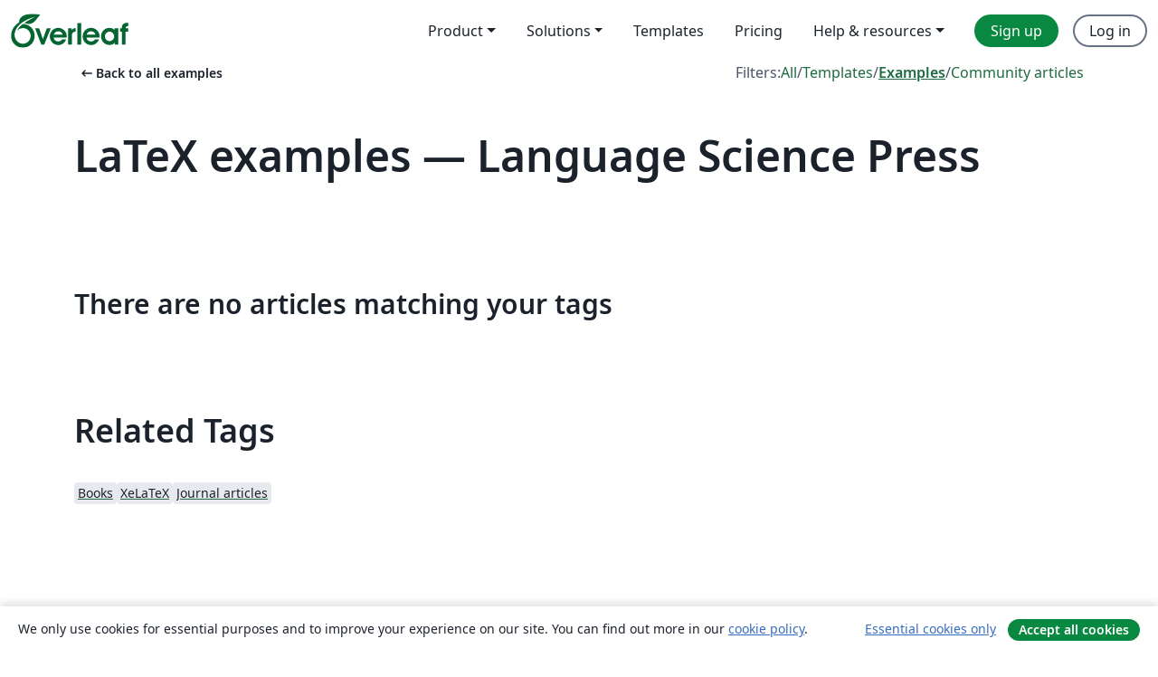

--- FILE ---
content_type: application/javascript;charset=utf-8
request_url: https://cdn.overleaf.com/js/modules/v2-templates/pages/gallery-e5232cf627a106e9d85a.js
body_size: 8197
content:
!function(e,t){if("object"==typeof exports&&"object"==typeof module)module.exports=t();else if("function"==typeof define&&define.amd)define([],t);else{var n=t();for(var a in n)("object"==typeof exports?exports:e)[a]=n[a]}}(self,(()=>(self.webpackChunk_overleaf_web=self.webpackChunk_overleaf_web||[]).push([[57601,75053],{3757:(e,t,n)=>{"use strict";n.d(t,{A:()=>g});n(97107),n(82438),n(50020);var a=n(14041),r=n(39067),i=n.n(r),s=n(53373),o=n.n(s),l=n(97434),c=n(31085);function d(e){let{currentPage:t,totalPages:n,handlePageClick:r}=e;const{t:i}=(0,l.Bd)(),s=(0,a.useMemo)((()=>{let e=4;return n<e+1&&(e=n-1),e}),[n]),o=(0,a.useMemo)((()=>{const e=[];let a=t+1,r=t-1;for(;e.length<s;)a&&a<=n?(e.push(a),a++):a=void 0,r&&r>0?(e.push(r),r--):r=void 0;return e.push(t),e.sort(((e,t)=>e-t)),e}),[t,n,s]),d=(0,a.useMemo)((()=>1!==o[0]&&t-s/2>1),[o,t,s]),h=(0,a.useMemo)((()=>o[o.length-1]<n),[o,n]);return(0,c.jsx)("nav",{role:"navigation","aria-label":i("pagination_navigation"),children:(0,c.jsxs)("ul",{className:"pagination",children:[t>1&&(0,c.jsx)("li",{children:(0,c.jsx)("button",{onClick:e=>r(e,t-1),"aria-label":i("go_prev_page"),children:"«"})}),d&&(0,c.jsx)("li",{children:(0,c.jsx)("span",{className:"ellipses",children:"…"})}),o.map((e=>(0,c.jsx)(u,{page:e,currentPage:t,handlePageClick:r},`prev-page-${e}`))),h&&(0,c.jsx)("li",{children:(0,c.jsx)("span",{className:"ellipses",children:"…"})}),t<n&&(0,c.jsx)("li",{children:(0,c.jsx)("button",{onClick:e=>r(e,t+1),"aria-label":i("go_next_page"),children:"»"})})]})})}function u(e){let{page:t,currentPage:n,handlePageClick:a}=e;const{t:r}=(0,l.Bd)(),i=o()({active:n===t}),s=n===t,d=r(n===t?"page_current":"go_page",{page:t});return(0,c.jsx)("li",{className:i,children:(0,c.jsx)("button",{"aria-current":s,onClick:e=>a(e,t),"aria-label":d,children:t})})}function h(e){return"number"==typeof e&&e>0}d.propTypes={currentPage:function(e,t,n){if(!(h(e[t])&&(a=e.currentPage,r=e.totalPages,a<=r)))return new Error("Invalid prop `"+t+"` supplied to `"+n+"`. Validation failed.");var a,r},totalPages:function(e,t,n){if(!h(e[t]))return new Error("Invalid prop `"+t+"` supplied to `"+n+"`. Validation failed.")},handlePageClick:i().func.isRequired},u.propTypes={currentPage:i().number.isRequired,page:i().number.isRequired,handlePageClick:i().func.isRequired};const g=d},7853:(e,t,n)=>{"use strict";n.d(t,{A:()=>c});var a=n(53373),r=n.n(a),i=n(14041),s=n(73378),o=n(31085);const l=i.forwardRef((({bsPrefix:e,bg:t="primary",pill:n=!1,text:a,className:i,as:l="span",...c},d)=>{const u=(0,s.oU)(e,"badge");return(0,o.jsx)(l,{ref:d,...c,className:r()(i,u,n&&"rounded-pill",a&&`text-${a}`,t&&`bg-${t}`)})}));l.displayName="Badge";const c=l},15052:(e,t,n)=>{"use strict";var a=n(25873),r=n(12461),i=n(88592),s=n(64720),o=n(46933),l=n(31085);const c=document.getElementById("navbar-container");if(c){const e=(0,r.A)("ol-navbar");(0,a.H)(c).render((0,l.jsx)(o.M6,{children:(0,l.jsx)(i.i,{...e})}))}const d=document.getElementById("footer-container");if(d){const e=(0,r.A)("ol-footer");(0,a.H)(d).render((0,l.jsx)(s.A,{...e}))}},17879:(e,t,n)=>{"use strict";n.d(t,{A:()=>d,e:()=>u});var a=n(97434),r=n(14041),i=n(28094),s=n(53373),o=n.n(s),l=n(31085);function c(e){let{align:t,delay:n=0,loadingText:s,size:c="sm",className:d}=e;const{t:u}=(0,a.Bd)(),[h,g]=(0,r.useState)(!1);return(0,r.useEffect)((()=>{if(0===n)return void g(!0);const e=window.setTimeout((()=>{g(!0)}),n);return()=>{window.clearTimeout(e)}}),[n]),h?(0,l.jsxs)("div",{role:"status",className:o()("loading",d,"left"===t?"align-items-start":"align-items-center"),children:[(0,l.jsx)(i.A,{size:c}),s||`${u("loading")}…`]}):null}const d=c;function u(e){let{delay:t=0,minHeight:n,loadingText:a,size:r="sm",className:i}=e;return(0,l.jsx)("div",{className:o()("full-size-loading-spinner-container",i),style:{minHeight:n},children:(0,l.jsx)(c,{size:r,loadingText:a,delay:t})})}},24607:(e,t,n)=>{"use strict";n.d(t,{D:()=>r});n(66930),n(15052);var a=n(25873);function r(e,t){const n=document.getElementById(e);if(n){(0,a.H)(n).render(t())}}},25865:(e,t,n)=>{"use strict";n.d(t,{F:()=>i,J:()=>r});n(82438),n(34840);var a=n(4454);const r=(e,t)=>{let n=!1;const r=()=>{const r=document.cookie.split("; ").some((e=>"oa=1"===e));!n&&r&&(a.$.log("Loading Analytics",t),n=!0,e())};"function"==typeof window.requestIdleCallback?window.requestIdleCallback(r):r(),window.addEventListener("cookie-consent",(e=>{e.detail&&r()}))},i=e=>{const t=document.createElement("script");t.setAttribute("src",e.src),e.crossorigin&&t.setAttribute("crossorigin",e.crossorigin),e.async&&t.setAttribute("async","async"),e.onload&&(t.onload=e.onload),document.querySelector("head")?.append(t)}},34966:(e,t,n)=>{"use strict";function a(e){const t=[{name:"xxl",minWidth:1400},{name:"xl",minWidth:1200},{name:"lg",minWidth:992},{name:"md",minWidth:768},{name:"sm",minWidth:576},{name:"xs",minWidth:0}].find((t=>e>=t.minWidth));return t?.name}n.d(t,{o:()=>a})},40834:(e,t,n)=>{"use strict";n.d(t,{O:()=>i});n(97107);var a=n(12461);let r;const i=async e=>(r||(r=new Promise(((t,n)=>{const r=[["\\(","\\)"]];(e={enableMenu:!1,singleDollar:!0,useLabelIds:!1,...e}).singleDollar&&r.push(["$","$"]),window.MathJax={tex:{macros:{bm:["\\boldsymbol{#1}",1],coloneq:"\\coloneqq"},inlineMath:r,displayMath:[["\\[","\\]"],["$$","$$"]],packages:{"[-]":["html","require"]},processEscapes:!0,processEnvironments:!0,useLabelIds:e.useLabelIds,tags:e.numbering},loader:{load:["ui/safe"]},options:{enableMenu:e.enableMenu},startup:{typeset:!1,pageReady(){window.MathJax.startup.document.menu.menu.findID("Renderer").disable()},ready(){window.MathJax.startup.defaultReady();const{safe:e}=window.MathJax.startup.document;e.filterAttributes.set("fontfamily","filterFontFamily"),e.filterMethods.filterFontFamily=(e,t)=>t.split(/;/)[0]}}};const i=document.createElement("script"),s=(0,a.A)("ol-mathJaxPath");s?(i.src=s,i.addEventListener("load",(async()=>{await window.MathJax.startup.promise,document.head.appendChild(window.MathJax.svgStylesheet()),t(window.MathJax)})),i.addEventListener("error",n),document.head.append(i)):n(new Error("No MathJax path found"))}))),r)},54911:(e,t,n)=>{"use strict";n(82438),n(57327),n(61412),n(91883),n(70286);var a=n(24607),r=(n(27938),n(99420)),i=n.n(r),s=n(11229),o=n(45250),l=n.n(o),c=n(14041),d=n(12806),u=n.n(d),h=n(97434),g=n(29911),m=n(81606),p=n(76287),f=n(60225),v=n(22160),y=n(31085);function x(e){let{handleSubmit:t}=e;const{t:n}=(0,h.Bd)();return(0,y.jsxs)(g.A,{id:"algolia-search-form",onSubmit:t,role:"search",children:[(0,y.jsx)(m.A,{className:"visually-hidden",htmlFor:"algolia-search",children:n("search")}),(0,y.jsx)(p.A,{prepend:(0,y.jsx)(v.A,{type:"search"}),type:"text",id:"algolia-search",name:"query"}),(0,y.jsx)(f.A,{size:"lg",variant:"primary",type:"submit",children:n("search")})]})}const w=function(e){let{variant:t,handleSubmit:n}=e;if("gallery"===t)return(0,y.jsx)(x,{handleSubmit:n})};n(50020);const b="__highlightStart__",j="__highlightEnd__",E="description:64",A={gallery:{handleUrlQuery:!0}};function S(e,t){if(!t)return[];let n=l().get(e,["_snippetResult",t,"value"]);return n||(n=l().get(e,["_highlightResult",t,"value"])),n?function(e){const t=[],n=e.split(b),a=n.shift();return a&&t.push({value:a,isHighlighted:!1}),n.forEach((e=>{const[n]=e.split(j,1),a=e.slice(n.length).replace(j,"");t.push({value:n,isHighlighted:!0}),""!==a&&t.push({value:a,isHighlighted:!1})})),t}(n):[]}function P(e){let{hit:t,attributeToHighlight:n}=e;const a=S(t,n);return(0,y.jsx)(y.Fragment,{children:a.map(((e,n)=>e.isHighlighted?(0,y.jsx)("strong",{children:e.value},`${t.objectID}-highlight-${n}`):e.value))})}const L=function(e){let{hit:t,attributeToHighlight:n}=e;return(0,y.jsx)("p",{className:"search-highlight",children:(0,y.jsx)(P,{hit:t,attributeToHighlight:n})})};var _=n(29515);var k=n(83496),q=n(49181),N=n(22204),M=n(53373),T=n.n(M),I=n(83038);const $=function(e){let{href:t,badgeLinkClasses:n,children:a,...r}=e;const i=T()(n,"badge-link",{[`badge-link-${r.bg}`]:r.bg});return(0,y.jsx)("a",{className:i,href:t,children:(0,y.jsx)(I.A,{...r,children:a})})};const C=function(e){let{children:t,tooltipTitle:n,placement:a,...r}=e;const i=(0,c.useRef)(null),[s,o]=(0,c.useState)(!0),[l,d]=(0,c.useState)(!1),u=T()({"badge-link-no-max-width":l});return(0,c.useEffect)((()=>{if(i.current){const e=i.current.scrollWidth;if(i.current?.parentElement){e<=function(e){const t=window.getComputedStyle(e),n=parseFloat(t.paddingLeft)+parseFloat(t.paddingRight),a=parseFloat(t.borderLeftWidth)+parseFloat(t.borderRightWidth);return e.scrollWidth-n-a}(i.current?.parentElement)&&(d(!0),o(!1))}}}),[]),(0,y.jsx)(N.A,{placement:a||"bottom",overlay:e=>s?(0,y.jsx)(q.A,{id:`badge-tooltip-${r.href.replace(/\//g,"-")}`,...e,children:n}):(0,y.jsx)(y.Fragment,{}),children:(0,y.jsx)("span",{children:(0,y.jsx)($,{...r,badgeContentRef:i,badgeLinkClasses:u,children:t})})})};const H=function(e){let{author:t}=e;return(0,y.jsx)("strong",{className:"search-author",children:t})};function R(e){let{hit:t}=e;const{t:n}=(0,h.Bd)();return(0,y.jsx)(k.A,{className:"gallery-official",id:`gallery-hit-${t.objectID}`,bg:"info",children:n("official")})}function D(e){let{tags:t}=e;return(0,y.jsx)("ul",{className:"search-hit-tags badge-link-list",children:t.map((e=>(0,y.jsx)("li",{children:(0,y.jsx)(C,{bg:"light",text:"dark",href:`/gallery/tagged/${e.name}`,tooltipTitle:e.title,children:e.title})},`tag-${e.id}`)))})}function B(e){let{hit:t,analyticsData:n}=e;const{currentPage:a,hitsPerPage:r,position:i,query:s,totalHits:o}=n,l=function(e,t,n){return 1===e?n:(e-1)*t+n}(a,r,i);function c(){const e={page:a,position:i,positionInResults:l,resultCount:o,resultsPerPage:r,searchTerm:s,variant:"algolia",url:t.url};(0,_._)("gallery-search-result-click",e)}return(0,y.jsxs)("div",{className:"search-hit",children:[(0,y.jsx)("div",{className:"search-image",children:(0,y.jsx)("a",{onClick:c,href:t.url,children:(0,y.jsx)("img",{src:t.imageUrl,alt:t.title})})}),(0,y.jsxs)("div",{children:[(0,y.jsxs)("div",{className:"search-title",children:[(0,y.jsx)("a",{onClick:c,href:t.url,children:(0,y.jsx)("b",{children:t.title})}),t.official&&(0,y.jsx)(R,{hit:t})]}),(0,y.jsxs)("div",{children:[(0,y.jsx)(L,{hit:t,attributeToHighlight:"description"}),t.author&&(0,y.jsx)(H,{author:t.author}),t.tags&&(0,y.jsx)(D,{tags:t.tags})]})]})]})}const F=function(e){let{hit:t,variant:n,analyticsData:a}=e;return"gallery"===n?(0,y.jsx)(B,{hit:t,analyticsData:a}):(0,y.jsxs)("div",{children:[(0,y.jsx)("a",{href:t.url,children:t.title}),(0,y.jsx)("div",{children:(0,y.jsx)(L,{hit:t})})]})};const O=function(e){let{hits:t,variant:n,analyticsData:a}=e;return(0,y.jsx)(y.Fragment,{children:t.map(((e,t)=>{const r=Object.assign({position:t+1},a);return(0,y.jsx)(F,{hit:e,variant:n,analyticsData:r},e.objectID)}))})};var U=n(17879);const Q=function(e){let{isProcessing:t}=e;const{t:n}=(0,h.Bd)();return t?(0,y.jsx)(U.A,{className:"justify-content-center search-hits-loading",loadingText:`${n("processing")}`,align:"center"}):null};const W=function(e){let{hits:t=[],hitsPerPage:n,totalHits:a}=e;const{t:r}=(0,h.Bd)();let i="";const s={x:t.length};if(1===a)i=r("showing_1_result");else if(a>n&&1===t.length){i=r("showing_1_result_of_total",{...s,total:a})}else if(a>n){i=r("showing_x_results_of_total",{...s,total:a})}else i=r("showing_x_results",s);return(0,y.jsx)("span",{className:"visually-hidden","aria-live":"polite",children:i})};var z=n(3757),J=n(12461),V=n(4454),G=n(46933);function Y(){const e="undefined"!=typeof URLSearchParams?new URLSearchParams(window.location.search):void 0,t={};if(e){const n=e.get("page");if(null!==n){const e=parseInt(n,10);isNaN(e)||(t.page=e)}const a=e.get("q");a&&(t.searchQuery=a)}return t}function K(e){let{variant:t}=e;const[n,a]=(0,c.useState)(!1),[r,i]=(0,c.useState)(),[s,o]=(0,c.useState)(!1),[d,g]=(0,c.useState)(""),[m,p]=(0,c.useState)(),[f,v]=(0,c.useState)(1),[x,S]=(0,c.useState)(0),[P,L]=(0,c.useState)(),k=(0,J.A)("ol-algolia"),q=l().get(k,["indexes",t]);let N=l().get(A,t);N||(N={});const{t:M}=(0,h.Bd)();function I(){v(1),p(void 0),S(0),L(void 0)}const $=(0,c.useMemo)((()=>{if(k&&k.appId&&k.apiKey)return u()(k.appId,k.apiKey)}),[k]),C=(0,c.useMemo)((()=>{if(!$||!q)return;return $.initIndex(q)}),[$,q]),H=(0,c.useCallback)((function(e,n){let a=arguments.length>2&&void 0!==arguments[2]?arguments[2]:{};if(!s&&C){o(!0),i(void 0);const r=n||1,s=Object.assign(a,{hitsPerPage:10,highlightPreTag:b,highlightPostTag:j,page:r-1,attributesToSnippet:[E]});if(N.handleUrlQuery){const t=Y(),n=new URL(window.location.href);let a=!1;t.searchQuery!==e&&(n.searchParams.set("q",e),a=!0),1===r?t.page&&1!==t.page&&(n.searchParams.delete("page"),a=!0):t.page!==r&&(n.searchParams.set("page",r.toString()),a=!0),a&&window.history.pushState({},"",n)}C.search({query:e,...s}).then((n=>{const a=n.page+1,r=n.hits;p(r),v(a),S(n.nbPages),L(n.nbHits),e!==d?(g(e),o(!1),(0,_._)(`${t}-search-searched`,{searchTerm:e,resultCount:n.nbHits,variant:"algolia"})):setTimeout((()=>{o(!1)}),100)})).catch((e=>{V.$.error(e),o(!1),p(void 0),i(e)}))}}),[d,o,s,C,t,N]);(0,c.useEffect)((()=>{if(N&&N.handleUrlQuery&&!n){const e=Y();if(e.searchQuery){H(e.searchQuery,e.page),a(!0);const t=document.getElementById("algolia-search");t&&(t.value=e.searchQuery)}const t=()=>{const e=Y();if(e.searchQuery&&e.searchQuery!==d){H(e.searchQuery,e.page);const t=document.getElementById("algolia-search");t&&(t.value=e.searchQuery)}else if(!e.searchQuery){I(),g("");const e=document.getElementById("algolia-search");e&&(e.value="")}};return window.addEventListener("popstate",t),()=>{window.removeEventListener("popstate",t)}}}),[N,H,n,d]);const R=(0,c.useCallback)(((e,t)=>{e.preventDefault(),t!==f&&H(d,t);const n=document.getElementById("algolia-search-form");if(n){const e=n.offsetTop;window.scrollTo(0,e)}}),[f,d,H]);const D=T()("search-hits",{processing:m&&s,"col-xs-12":"gallery"===t});return(0,y.jsxs)("div",{className:"row",children:[(0,y.jsx)("div",{className:"col-xs-12",children:(0,y.jsx)(w,{handleSubmit:function(e){e.preventDefault();const n={},a=new FormData(e.currentTarget).get("query");if(a!==d||"gallery"!==t)if(I(),""!==a)H(a,1,n);else if(g(""),N.handleUrlQuery){const e=new URL(window.location.href);e.searchParams.delete("q"),window.history.pushState({},"",e)}},variant:t})}),(0,y.jsxs)("div",{className:D,children:[m&&m.length>0&&P&&(0,y.jsx)(W,{hits:m,hitsPerPage:10,totalHits:P}),m&&m.length>0&&P&&(0,y.jsx)(O,{hits:m,variant:t,analyticsData:{currentPage:f,hitsPerPage:10,query:d,totalHits:P}}),m&&0===m.length&&(0,y.jsx)("span",{className:"search-hits-empty","aria-live":"polite",children:M("no_search_results")}),x>1&&(0,y.jsx)(z.A,{currentPage:f,totalPages:x,handlePageClick:R}),!m&&(0,y.jsx)(Q,{isProcessing:s}),r&&(0,y.jsx)("span",{"aria-live":"polite",children:M("generic_something_went_wrong")})]})]})}const X=function(e){let{variant:t}=e;return(0,y.jsx)(G.M6,{children:(0,y.jsx)(K,{variant:t})})};var Z=n(82894);const ee=document.getElementById("placeholder-search-form");ee&&ee.addEventListener("submit",(function(e){e.preventDefault();const t=ee.query.value;t&&""!==t&&(window.location.href=`/gallery/search?q=${t}&advanced=true`)}));document.querySelectorAll("[data-timestamp-for-title]").forEach((e=>{const t=parseInt(e.getAttribute("data-timestamp-for-title")||"0"),n=i().unix(t);e.title=`${n.format("Do MMM YYYY, h:mm a")}`;new s.m_(e)}));const te="undefined"!=typeof URLSearchParams?new URLSearchParams(window.location.search):void 0;if(te&&te.get("addsearch")){const e=new URL(window.location.href);e.searchParams.delete("addsearch"),e.searchParams.set("q",te.get("addsearch")||""),window.history.replaceState({},"",e)}(0,a.D)("gallery-search",(()=>(0,y.jsx)(X,{variant:"gallery"}))),function(){const e=document.getElementById("more-tags-container"),t=document.getElementById("more-tags"),n=document.getElementById("related-tags");if(!e||!t||!n)return;function a(e,t,n){n.scrollHeight>n.clientHeight?(n.classList.remove("all-tags"),t.setAttribute("aria-expanded","false"),e.classList.remove("d-none")):e.classList.add("d-none")}let r;"ResizeObserver"in window&&(r=new ResizeObserver((n=>{let[r]=n;return a(e,t,r.target)})),r.observe(n)),a(e,t,n),t.addEventListener("click",(function(){n.classList.add("all-tags"),t.setAttribute("aria-expanded","true"),e.classList.add("d-none"),r&&r.unobserve(n)}))}(),(0,Z.sendGalleryViewEvent)()},59329:()=>{!function(){const e=document.querySelector('[data-ol-password-visibility-toggle="visibilityOn"]'),t=document.querySelector('[data-ol-password-visibility-toggle="visibilityOff"]');t&&e&&(e.addEventListener("click",(function(){const n=document.querySelector("[data-ol-password-visibility-target]");n&&(n.type="text",e.hidden=!0,t.hidden=!1,t.focus())})),t.addEventListener("click",(function(){const n=document.querySelector("[data-ol-password-visibility-target]");n&&(n.type="password",t.hidden=!0,e.hidden=!1,e.focus())})))}()},65724:(e,t,n)=>{"use strict";function a(){return!!document.querySelector("grammarly-desktop-integration")}n.d(t,{A:()=>a})},66930:(e,t,n)=>{"use strict";n(43111),n(47280),n(69145),n(93444),n(88951),n(3724),n(92341),n(48927),n(3703),n(31095),n(59329),n(15043),n(53231),n(82438),n(57327);document.querySelectorAll("[data-ol-fallback-image]").forEach((e=>{if(!(e instanceof HTMLImageElement))return;const t=e;function n(){t.src=t.getAttribute("data-ol-fallback-image")}!function(e){return e.complete&&0===e.naturalWidth}(t)?t.addEventListener("error",n):n()}));var a=n(33716);document.querySelectorAll("[data-ol-multi-submit]").forEach((e=>{function t(t){t.addEventListener("pending",(()=>{e.querySelectorAll("[data-ol-disabled-inflight]").forEach(a.D)})),t.addEventListener("idle",(()=>{e.querySelectorAll("[data-ol-disabled-inflight]").forEach(a.u)}))}e.querySelectorAll("[data-ol-async-form]").forEach(t),e.querySelectorAll("[data-ol-regular-form]").forEach(t),e.querySelectorAll("[data-ol-slow-link]").forEach(t)}));n(25354);var r=n(4454);let i=!1;function s(e,t){r.$.log(`Enabling video controls: ${t}`),e.setAttribute("controls","")}document.querySelectorAll("[data-ol-autoplay-video]").forEach((function(e){if("undefined"!=typeof navigator&&/iPad|iPhone|iPod/.test(navigator.userAgent))return void s(e,"iOS devices");if(window.matchMedia("(prefers-reduced-motion: reduce)").matches)return void s(e,"reduced motion preference");let t;function n(e){"NotAllowedError"===e.name||"AbortError"===e.name?i||(i=!0,document.querySelectorAll("[data-ol-autoplay-video]").forEach((t=>{s(t,`autoplay blocked (${e.name})`)}))):r.$.error("Video playback error:",e)}function a(){t&&!i&&e.readyState>=e.HAVE_FUTURE_DATA&&e.play().catch(n)}e.addEventListener("canplay",a,{once:!0}),e.addEventListener("loadeddata",a,{once:!0}),e.addEventListener("ended",(()=>{setTimeout((()=>{e.currentTime=0,a()}),15e3)})),new IntersectionObserver((function(n){for(const r of n)r.isIntersecting?(t=!0,a()):(t=!1,e.paused||e.pause())}),{threshold:.7}).observe(e)}));var o=n(40834),l=n(12461);window.addEventListener("DOMContentLoaded",(function(){const e=document.querySelectorAll("[data-ol-mathjax]");e.length>0&&(0,o.O)({enableMenu:!0,numbering:"ams",singleDollar:!(0,l.A)("ol-no-single-dollar"),useLabelIds:!0}).then((t=>t.typesetPromise([...e]))).catch(r.$.error)}));var c=n(45250),d=n.n(c),u=n(97519),h=n(14950),g=n(29515),m=n(74317);document.querySelectorAll("[data-ol-contact-form-with-search]").forEach((function(e){const t=e.querySelector('[name="subject"]'),n=e.querySelector("[data-ol-search-results-container]"),a=e.querySelector("[data-ol-search-results-wrapper]");if(!t||!n||!a)return;let r="";function i(){a.setAttribute("hidden","")}async function s(){const e=t.value;if(e!==r)if(r=e,e.length<3)i();else{u.A.addHook("uponSanitizeElement",(e=>{if("EM"===e.nodeName){const t=document.createElement("strong");t.textContent=e.textContent,e.parentNode?.replaceChild(t,e)}}));try{const{hits:t,nbHits:r}=await(0,h.B)(e,{hitsPerPage:3,typoTolerance:"strict"});n.innerHTML="";for(const e of t){const{url:t,rawPageName:a,sectionName:r}=(0,h.l)(e),i=document.createElement("li"),s=document.createElement("a");s.className="dropdown-item",s.href=t,s.target="_blank",s.rel="noopener noreferrer",s.setAttribute("role","menuitem"),i.append(s);const o=document.createElement("div");o.className="dropdown-item-description-container",s.append(o);const l=document.createElement("div");l.innerHTML=u.A.sanitize(a),o.append(l);const c=(0,m.P)("open_in_new");if(c.classList.add("dropdown-item-trailing-icon"),c.setAttribute("aria-hidden","true"),o.append(c),r){const e=document.createElement("span");e.className="dropdown-item-description",e.innerHTML=u.A.sanitize(r),o.append(e)}n.append(i)}r>0?(a.removeAttribute("hidden"),(0,g._)("contact-form-suggestions-shown")):i()}catch(e){i()}u.A.removeHook("uponSanitizeElement")}}t.addEventListener("input",d().debounce(s,350)),document.addEventListener("click",(function(e){const n=e.target;a.contains(n)||t.contains(n)||i()})),e.addEventListener("keydown",(function(e){const t=e;"Escape"===t.key&&(a.hasAttribute("hidden")||(i(),t.stopPropagation(),t.preventDefault()))})),s()})),document.querySelectorAll('[data-ol-open-contact-form-modal="contact-us"]').forEach((e=>{e.addEventListener("click",(function(e){e.preventDefault()}))})),document.querySelectorAll('[data-ol-open-contact-form-modal="general"]').forEach((e=>{e.addEventListener("click",(function(e){e.preventDefault()}))})),document.querySelectorAll("[data-ol-contact-form]").forEach((e=>{e.addEventListener("submit",(function(){const e=document.querySelector("[data-ol-contact-form-email-input]"),t=document.querySelector("[data-ol-contact-form-thank-you-email]");e&&t&&(t.textContent=e.value)}))}))},69145:(e,t,n)=>{"use strict";var a=n(12461),r=n(4454);var i=n(25865),s=n(65724);const{hotjarId:o,hotjarVersion:l}=(0,a.A)("ol-ExposedSettings"),c=(0,a.A)("ol-shouldLoadHotjar");function d(){o&&l&&(/^\d+$/.test(o)&&/^\d+$/.test(l)?(0,s.A)()||(0,i.J)((()=>((e,t)=>{return n=window,a=document,n.hj=n.hj||function(){(n.hj.q=n.hj.q||[]).push(arguments)},n._hjSettings={hjid:e,hjsv:t},r=a.getElementsByTagName("head")[0],(i=a.createElement("script")).async=1,i.src="https://static.hotjar.com/c/hotjar-"+n._hjSettings.hjid+".js?sv="+n._hjSettings.hjsv,void r.appendChild(i);var n,a,r,i})(o,l)),"Hotjar"):r.$.error("Invalid Hotjar id or version"))}o&&l&&c&&document.addEventListener("DOMContentLoaded",(()=>{setTimeout(d,1e3)}))},82894:(e,t,n)=>{"use strict";n.r(t),n.d(t,{MAIN_GALLERY_PATHS:()=>s,isGalleryRecentOrFeaturedPages:()=>u,isMainGalleryPages:()=>d,isTemplatePages:()=>c,sendGalleryViewEvent:()=>h});var a=n(29515),r=n(34966),i=n(12461);const s=["/gallery","/latex/templates","/latex/examples","/articles"],o=s.map((e=>e.replace(/\//g,"\\/"))).join("|");function l(e){return e.endsWith("/")?e.slice(0,-1):e}function c(e){const t=new RegExp(`^(${o})\\/[\\w-]+\\/[\\w]+$`),n=l(e);return t.test(n)}function d(e){const t=l(e);return s.includes(t)}function u(e){const t=new RegExp(`^(${o})\\/(recent|featured)(?:\\/page\\/\\d+)?$`),n=l(e);return t.test(n)}function h(){document.addEventListener("DOMContentLoaded",(function(){const e=window.location.pathname,t=function(){const e=window.location.pathname,t=window.innerWidth,n=window.location.hostname,a=n?.split(".")[0],i={page:e,device:window.matchMedia("(max-width: 767px)").matches?"mobile":"desktop",domain:a},s=(0,r.o)(t);return s&&(i["screen-breakpoint"]=s),i}();if(d(e)||u(e))(0,a.v4)("gallery-page-view",t);else if(e.includes("/tagged/")){const e=(0,i.A)("ol-galleryTagName");e&&(t.category=e),(0,a.v4)("gallery-page-category-view",t)}else c(e)&&(0,a.v4)("gallery-template-view",t)}))}},83038:(e,t,n)=>{"use strict";n.d(t,{A:()=>i});var a=n(7853),r=n(31085);const i=function(e){let{prepend:t,children:n,badgeContentRef:i,...s}=e;return(0,r.jsxs)(a.A,{...s,children:[t&&(0,r.jsx)("span",{className:"badge-prepend",children:t}),(0,r.jsx)("span",{className:"badge-content",ref:i,children:n})]})}},83496:(e,t,n)=>{"use strict";n.d(t,{A:()=>i});var a=n(83038),r=n(31085);const i=function(e){let{bg:t,text:n,...i}=e;return"warning"===t&&(t="warning-light-bg",n="warning"),(0,r.jsx)(a.A,{bg:t,text:n,...i})}}},e=>(e.O(0,[27582,35214,62382,16164,45250,24686,99612,8732,26348,56215,22204,47304,97910,84586,97519,21164,99420,11229,77474,92439,771,41735,81331],(()=>{return t=54911,e(e.s=t);var t})),e.O())])));